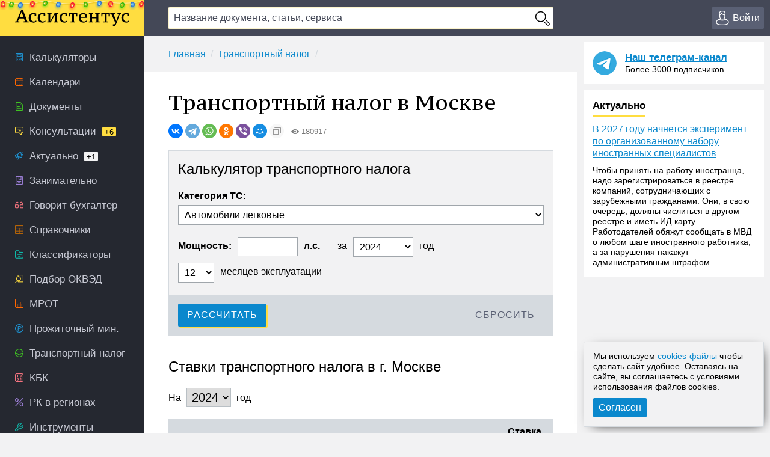

--- FILE ---
content_type: text/html; charset=UTF-8
request_url: https://assistentus.ru/transportnyj-nalog/77-moskva/
body_size: 16208
content:


	<!DOCTYPE html>
<html lang="ru">
<head>
<meta charset="UTF-8" />
<link rel="preload" href="https://assistentus.ru/wp-content/themes/1/fonts/ptserifcaption-regular.woff2" as="font" type="font/woff2" />
<style>
@font-face{font-family:"PT Serif Caption";font-style:normal;font-weight:400;src:url('https://assistentus.ru/wp-content/themes/1/fonts/ptserifcaption-regular.woff2') format('woff2'),url('https://assistentus.ru/wp-content/themes/1/fonts/ptserifcaption-regular.woff') format('woff'),url('https://assistentus.ru/wp-content/themes/1/fonts/ptserifcaption-regular.ttf') format('truetype')}
</style>
<link rel="stylesheet" href="https://assistentus.ru/wp-content/themes/1/css/style.css?412" />
<link rel="shortcut icon" href="https://assistentus.ru/wp-content/themes/1/images/favicon.ico" type="image/x-icon">
<link rel="icon" href="https://assistentus.ru/wp-content/themes/1/images/favicon-48x48.png" type="image/png" sizes="48x48">
<meta name="viewport" content="width=device-width, height=device-height, initial-scale=1.0, minimum-scale=1.0, maximum-scale=2.0">
<meta name="apple-mobile-web-app-capable" content="yes">
<meta name="apple-touch-fullscreen" content="yes">
<link rel="apple-touch-icon" sizes="180x180" href="https://assistentus.ru/wp-content/themes/1/images/apple-touch-icon.png">
<link rel="apple-touch-icon" sizes="167x167" href="https://assistentus.ru/wp-content/themes/1/images/apple-touch-icon-167x167.png">
<link rel="apple-touch-icon" sizes="152x152" href="https://assistentus.ru/wp-content/themes/1/images/apple-touch-icon-152x152.png">
<link rel="apple-touch-icon" sizes="120x120" href="https://assistentus.ru/wp-content/themes/1/images/apple-touch-icon-120x120.png">
<meta name='robots' content='max-image-preview:large' />

	<!-- This site is optimized with the Yoast SEO plugin v15.6.2 - https://yoast.com/wordpress/plugins/seo/ -->
	<title>Транспортный налог в Москве в 2025-2026 году</title>
	<meta name="description" content="Калькулятор транспортного налога в г. Москве. Таблица ставок на 2025-2026 год. Сроки уплаты налога, региональные и федеральные льготы." />
	<link rel="canonical" href="https://assistentus.ru/transportnyj-nalog/77-moskva/" />
	<meta property="og:locale" content="ru_RU" />
	<meta property="og:type" content="article" />
	<meta property="og:title" content="Транспортный налог в Москве в 2025-2026 году" />
	<meta property="og:description" content="Калькулятор транспортного налога в г. Москве. Таблица ставок на 2025-2026 год. Сроки уплаты налога, региональные и федеральные льготы." />
	<meta property="og:url" content="https://assistentus.ru/transportnyj-nalog/77-moskva/" />
	<meta property="og:site_name" content="Ассистентус" />
	<meta property="og:image" content="https://assistentus.ru/wp-content/uploads/2021/01/assistentus-soc.jpg" />
	<meta property="og:image:width" content="1024" />
	<meta property="og:image:height" content="539" />
	<!-- / Yoast SEO plugin. -->


<!-- Yandex.RTB -->
<script>window.yaContextCb=window.yaContextCb||[]</script>
<script src="https://yandex.ru/ads/system/context.js" async></script>
</head>

<body>
<!--LiveInternet counter--><script type="text/javascript"><!--
new Image().src = "//counter.yadro.ru/hit?r"+
escape(document.referrer)+((typeof(screen)=="undefined")?"":
";s"+screen.width+"*"+screen.height+"*"+(screen.colorDepth?
screen.colorDepth:screen.pixelDepth))+";u"+escape(document.URL)+
";"+Math.random();//--></script><!--/LiveInternet-->

<header>
	<div class="wrap">
		<div class="topbar sb-slide">
			<div class="sb-toggle-left"><div class="menuicon"></div></div>
			<div class="logo"><a href="https://assistentus.ru/" title="Всё о малом бизнесе"><img src="https://assistentus.ru/wp-content/themes/1/images/logo.svg" loading="lazy" alt="Ассистентус" width="190" height="27"></a></div>
			<div class="search" data-id="">
				<div class="search_center">
					<form action="/poisk/" type="get">
						<div><input type="text" name="q" value="" class="search_field" autocomplete="off" autocapitalize="off" autocorrect="off" placeholder="Название документа, статьи, сервиса"></div>
						<div><input type="button" value="" class="search_button"></div>
						<div class="search_result"></div>
					</form>
				</div>
			</div>
			<div class="search_mobile"><span></span></div>
			<div class="actions">
				<div class="account open_login_first"><a href="https://assistentus.ru/id/"><i></i><span>Войти</span></a></div>			</div>
		</div>
	</div>
</header>

<div class="mainwrap">
	<nav class="left sb-slidebar sb-left">
		<ul class="menu1">
				
			<li class="m1_calc"><a href="https://assistentus.ru/kalkulyatory/"><i></i><span>Калькуляторы</span></a></li><li class="m1_calend"><a href="https://assistentus.ru/kalendari/"><i></i><span>Календари</span></a></li><li class="m1_doc"><a href="https://assistentus.ru/forma/"><i></i><span>Документы</span></a></li><li class="m1_cons"><a href="https://assistentus.ru/forum/"><i></i><span>Консультации<span class="cyellow">+6</span></span></a></li><li class="m1_act"><a href="https://assistentus.ru/aktualno/"><i></i><span>Актуально<span>+1</span></span></a></li><li class="m1_zan"><a href="https://assistentus.ru/zanimatelno/"><i></i><span>Занимательно</span></a></li><li class="m1_govbuh"><a href="https://assistentus.ru/govorit-buhgalter/"><i></i><span>Говорит бухгалтер</span></a></li><li class="m1_spr"><a href="https://assistentus.ru/spravochniki/"><i></i><span>Справочники</span></a></li><li class="m1_class"><a href="https://assistentus.ru/klassifikatory/"><i></i><span>Классификаторы</span></a></li><li class="m1_okved"><a href="https://assistentus.ru/okved/"><i></i><span>Подбор ОКВЭД</span></a></li><li class="m1_mrot"><a href="https://assistentus.ru/mrot/"><i></i><span>МРОТ</span></a></li><li class="m1_pm"><a href="https://assistentus.ru/prozhitochnyj-minimum/"><i></i><span>Прожиточный мин.</span></a></li><li class="m1_tn"><a href="https://assistentus.ru/transportnyj-nalog/"><i></i><span>Транспортный налог</span></a></li><li class="m1_kbk"><a href="https://assistentus.ru/kbk/"><i></i><span>КБК</span></a></li><li class="m1_rk"><a href="https://assistentus.ru/rajonnyj-koefficient/"><i></i><span>РК в регионах</span></a></li><li class="m1_ins"><a href="https://assistentus.ru/instrumenty/"><i></i><span>Инструменты</span></a></li><li class="m1_ipooo"><a href="https://assistentus.ru/otkryt-ip-ooo/"><i></i><span>Создать ИП/ООО</span></a></li><li class="m1_term"><a href="https://assistentus.ru/terminy/"><i></i><span>Термины</span></a></li><li class="m1_sluzh"><a href="https://assistentus.ru/sluzhba/"><i></i><span>Службы</span></a></li><li class="m1_rub"><a href="https://assistentus.ru/rubrikator/"><i></i><span>Рубрикатор</span></a></li>
		</ul>

		<a href="https://assistentus.ru/r1/" target="_blank" rel="noopener nofollow""><div class="promo_left"></div></a>

		<div class="menu3_title collapsed"><span>Статьи</span><i></i></div>
		<ul class="menu3">
			<li class="menu3_li collapsed"><div class="menu3_item"><span>Регистрация</span><i></i></div><ul class="menu3_sub"><li><a href="https://assistentus.ru/registraciya/">Регистрация</a></li><li><a href="https://assistentus.ru/ip-ili-ooo/">ИП или ООО?</a></li></ul></li><li class="menu3_li collapsed"><div class="menu3_item"><span>Налоги и учёт</span><i></i></div><ul class="menu3_sub"><li><a href="https://assistentus.ru/novovvedeniya/">Нововведения</a></li><li><a href="https://assistentus.ru/osno/">ОСНО</a></li><li><a href="https://assistentus.ru/usn/">УСН</a></li><li><a href="https://assistentus.ru/patent/">ПСН</a></li><li><a href="https://assistentus.ru/eshn/">ЕСХН</a></li><li><a href="https://assistentus.ru/nds/">НДС</a></li><li><a href="https://assistentus.ru/ndfl/">НДФЛ</a></li><li><a href="https://assistentus.ru/nalog-na-pribyil/">Налог на прибыль</a></li><li><a href="https://assistentus.ru/nalogi-i-uchet/">Налоги и учёт</a></li><li><a href="https://assistentus.ru/buhgalterskie-scheta/">Бухгалтерские счета</a></li><li><a href="https://assistentus.ru/buhuchet/">Бухучёт</a></li><li><a href="https://assistentus.ru/upravlencheskij-uchet/">Управленческий учёт</a></li></ul></li><li class="menu3_li collapsed"><div class="menu3_item"><span>Ведение бизнеса</span><i></i></div><ul class="menu3_sub"><li><a href="https://assistentus.ru/vedenie-biznesa/">Ведение бизнеса</a></li><li><a href="https://assistentus.ru/rs/">Расчётный счёт</a></li><li><a href="https://assistentus.ru/kassa/">Касса</a></li><li><a href="https://assistentus.ru/kommercheskoe-predlozhenie/">Коммерческое предложение</a></li><li><a href="https://assistentus.ru/osnovnye-sredstva/">Основные средства</a></li><li><a href="https://assistentus.ru/proverki/">Проверки</a></li><li><a href="https://assistentus.ru/sertifikaciya/">Сертификация</a></li><li><a href="https://assistentus.ru/sro/">СРО</a></li></ul></li><li class="menu3_li collapsed"><div class="menu3_item"><span>Персонал</span><i></i></div><ul class="menu3_sub"><li><a href="https://assistentus.ru/sotrudniki/" class="father">Сотрудники</a></li><li><a href="https://assistentus.ru/oplata-truda/">Оплата труда</a></li><li><a href="https://assistentus.ru/otpusk/">Отпуски, отгулы, больничные</a></li><li><a href="https://assistentus.ru/trudovaya-knizhka/">Трудовая книжка</a></li><li><a href="https://assistentus.ru/trudovoe-pravo/">Трудовое право</a></li><li><a href="https://assistentus.ru/pfr/">ПФР</a></li></ul></li><li class="menu3_li collapsed"><div class="menu3_item"><span>Закрытие бизнеса</span><i></i></div><ul class="menu3_sub"><li><a href="https://assistentus.ru/bankrotstvo/">Банкротство, закрытие</a></li></ul></li>
		</ul>
		<!--<div class="promo_left open_promo">Задать вопрос консультанту</div>-->
		<div class="left_stick">
			<div class="up" id="scroller"><i></i></div>
		</div>
		<script src="https://assistentus.ru/wp-content/themes/1/js/r2.js?96"></script>
	</nav><!-- //nav(left) -->
	
	<div class="content">

		
<div class="breads">
	<ul itemscope itemtype="https://schema.org/BreadcrumbList">
		<li itemprop="itemListElement" itemscope itemtype="https://schema.org/ListItem"><a itemprop="item" href="https://assistentus.ru/"><span itemprop="name">Главная</span></a><meta itemprop="position" content="1" /></li><li itemprop="itemListElement" itemscope itemtype="https://schema.org/ListItem"><a itemprop="item" href="https://assistentus.ru/transportnyj-nalog/"><span itemprop="name">Транспортный налог</span></a><meta itemprop="position" content="2" /></li>	</ul>
</div>

<div class="content_basic" id="content">
	
	<div itemscope itemtype="http://schema.org/Article">
		<h1 itemprop="headline">Транспортный налог в Москве</h1>
		<link itemprop="url" href="https://assistentus.ru/transportnyj-nalog/77-moskva/">
		<div class="post_soc_activity"><div class="ya-share2" data-shape="round" data-copy="extraItem" data-services="vkontakte,telegram,whatsapp,odnoklassniki,viber,moimir"></div><div class="meta_views"><i></i>180917</div></div>		
		
					<!--<div class="ukp mini"><div><p><strong>Больше материалов по теме &laquo;&raquo;</strong> вы можете получить в системе <strong><span>КонсультантПлюс</span></strong>.</p><script type="text/javascript">drawVitrine ("vitrine_3",0);</script></div></div>-->
			<!--<style>.ukp.mini:after{background-image:url(https://assistentus.ru/wp-content/themes/1/images/temp2022.png) !important}.ukp.mini p+p{margin-top:0}</style>
			<div class="ukp mini"><div><p>Как работаем и отдыхаем в <strong><span>2022 году</span></strong>?</p><p><a href="https://assistentus.ru/proizvodstvennyj-kalendar-2022/" onclick="yaCounter38594710.reachGoal('temp2022'); return true;"><strong>Подробности в календаре-2022</strong></a></p></div></div>-->
				
		
		
		<article>
						<div itemprop="articleBody">
				<div class="tn_calc">
				<h2>Калькулятор транспортного налога</h2>
				<form id="transport_form">
					<input type="hidden" class="region_id" value="42">
					<div class="tn_calc_category"><strong>Категория ТС:</strong></div>
					<div class="tn_calc_category_sel">
						<select name="transport_type"><option value="Автомобили легковые">Автомобили легковые</option><option value="Мотоциклы и мотороллеры">Мотоциклы и мотороллеры</option><option value="Автобусы">Автобусы</option><option value="Грузовые автомобили">Грузовые автомобили</option><option value="Другие самоходные транспортные средства, машины и механизмы на пневматическом и гусеничном ходу">Другие самоходные транспортные средства, машины и механизмы на пневматическом и гусеничном ходу</option><option value="Снегоходы, мотосани">Снегоходы, мотосани</option><option value="Катера, моторные лодки и другие водные транспортные средства">Катера, моторные лодки и другие водные транспортные средства</option><option value="Яхты и другие парусно-моторные суда">Яхты и другие парусно-моторные суда</option><option value="Гидроциклы">Гидроциклы</option></select>
					</div>
					<div class="tn_calc_ed">
						<div class="tn_calc_ed_text"><strong>Мощность:</strong></div>
						<div class="tn_calc_ed_data"><input type="text" name="mochnost" style="width:100px;" autocomplete="off" required></div>
						<div class="tn_calc_ed_text"><strong>л.с.</strong></div>
					</div>
					<div class="tn_calc_ed">
						<div class="tn_calc_ed_text">за</div>
						<div class="tn_calc_ed_data">
							<select name="year_nalog" style="width:100px;">
								<option value="2016">2016</option>
								<option value="2017">2017</option>
								<option value="2018">2018</option>
								<option value="2019">2019</option>
								<option value="2020">2020</option>
								<option value="2021">2021</option>
								<option value="2022">2022</option>
								<option value="2023">2023</option>
								<option value="2024" selected>2024</option>
								<option value="2025">2025</option>
							</select>
						</div>
						<div class="tn_calc_ed_text">год</div>
					</div>
					<div class="tn_calc_ed">
						<div class="tn_calc_ed_data">
							<select name="period" style="width:60px;"><option value="12">12</option><option value="11">11</option><option value="10">10</option><option value="9">9</option><option value="8">8</option><option value="7">7</option><option value="6">6</option><option value="5">5</option><option value="4">4</option><option value="3">3</option><option value="2">2</option><option value="1">1</option></select>
						</div>
						<div class="tn_calc_ed_text">месяцев эксплуатации</div>
					</div>
					<div class="tn_ot_submit">
						<div class="tn_bg_submit">
							<button type="submit" class="r">Рассчитать</button>
							<button type="button" class="s reset-form-button">Сбросить</button>
						</div>
					</div>
				</form>
			</div>
			<div class="tn_calc_result"></div>
        	<div class="tn_canvas_block">
        		<canvas id="canvas"></canvas>
        	</div><script type="text/javascript">drawVitrine ('vitrine_roxotmob_1',0);</script><h2>Ставки транспортного налога в г. Москве</h2>
        	<div class="tn_select_year">
				<span>На</span>
				<select name="year_nalog_table">
					<option value="2016">2016</option>
					<option value="2017">2017</option>
					<option value="2018">2018</option>
					<option value="2019">2019</option>
					<option value="2020">2020</option>
					<option value="2021">2021</option>
					<option value="2022">2022</option>
					<option value="2023">2023</option>
					<option value="2024" selected>2024</option>
					<option value="2025">2025</option>
				</select>
				<span>год</span>
			</div>
        	<div class="table_data tablewrap">
        	<table class="tbase transp"><tbody><tr><th width="85%">Наименование объекта налогообложения</th><th width="15%">Ставка (руб.) <br>на 2024 год</th></tr><tr><td class="brf"><b>Автомобили легковые</b></td><td></td></tr><tr><td>до 100 л.с. (до 73,55 кВт) включительно</td><td>12</td></tr><tr><td>свыше 100 л.с. до 125 л.с. (свыше 73,55 кВт до 91,94 кВт) включительно</td><td>25</td></tr><tr><td>свыше 125 л.с. до 150 л.с. (свыше 91,94 кВт до 110,33 кВт) включительно</td><td>35</td></tr><tr><td>свыше 150 л.с. до 175 л.с. (свыше 110,33 кВт до 128,7 кВт) включительно</td><td>45</td></tr><tr><td>свыше 175 л.с. до 200 л.с. (свыше 128,7 кВт до 147,1 кВт) включительно</td><td>50</td></tr><tr><td>свыше 200 л.с. до 225 л.с. (свыше 147,1 кВт до 165,5 кВт) включительно</td><td>65</td></tr><tr><td>свыше 225 л.с. до 250 л.с. (свыше 165,5 кВт до 183,9 кВт) включительно</td><td>75</td></tr><tr><td>свыше 250 л.с. (свыше 183,9 кВт)</td><td>150</td></tr><tr><td class="brf"><b>Мотоциклы и мотороллеры</b></td><td></td></tr><tr><td>до 20 л.с. (до 14,7 кВт) включительно</td><td>7</td></tr><tr><td>свыше 20 л.с. до 35 л.с. (свыше 14,7 кВт до 25,74 кВт) включительно</td><td>15</td></tr><tr><td>свыше 35 л.с. (свыше 25,74 кВт)</td><td>50</td></tr><tr><td class="brf"><b>Автобусы</b></td><td></td></tr><tr><td>до 110 л.с. (до 80,9 кВт) включительно</td><td>15</td></tr><tr><td>свыше 110 л.с. до 200 л.с. (свыше 80,9 кВт до 147,1 кВт) включительно</td><td>26</td></tr><tr><td>свыше 200 л.с. (свыше 147,1 кВт)</td><td>55</td></tr><tr><td class="brf"><b>Грузовые автомобили</b></td><td></td></tr><tr><td>до 100 л.с. (до 73,55 кВт) включительно</td><td>15</td></tr><tr><td>свыше 100 л.с. до 150 л.с. (свыше 73,55 кВт до 110,33 кВт) включительно</td><td>26</td></tr><tr><td>свыше 150 л.с. до 200 л.с. (свыше 110,33 кВт до 147,1 кВт) включительно</td><td>38</td></tr><tr><td>свыше 200 л.с. до 250 л.с. (свыше 147,1 кВт до 183,9 кВт) включительно</td><td>55</td></tr><tr><td>свыше 250 л.с. (свыше 183,9 кВт)</td><td>70</td></tr><tr><td><b>Другие самоходные транспортные средства, машины и механизмы на пневматическом и гусеничном ходу</b></td><td>25</td></tr><tr><td class="brf"><b>Снегоходы, мотосани</b></td><td></td></tr><tr><td>до 50 л.с. (до 36,77 кВт) включительно</td><td>25</td></tr><tr><td>свыше 50 л.с. (свыше 36,77 кВт)</td><td>50</td></tr><tr><td class="brf"><b>Катера, моторные лодки и другие водные транспортные средства</b></td><td></td></tr><tr><td>до 100 л.с. (до 73,55 кВт) включительно</td><td>100</td></tr><tr><td>свыше 100 л.с. (свыше 73,55 кВт)</td><td>200</td></tr><tr><td class="brf"><b>Яхты и другие парусно-моторные суда</b></td><td></td></tr><tr><td>до 100 л.с. (до 73,55 кВт) включительно</td><td>200</td></tr><tr><td>свыше 100 л.с. (свыше 73,55 кВт)</td><td>400</td></tr><tr><td class="brf"><b>Гидроциклы</b></td><td></td></tr><tr><td>до 100 л.с. (до 73,55 кВт) включительно</td><td>250</td></tr><tr><td>свыше 100 л.с. (свыше 73,55 кВт)</td><td>500</td></tr><tr><td><b>Несамоходные (буксируемые) суда, для которых определяется валовая вместимость (с каждой регистровой тонны валовой вместимости)</b></td><td>200</td></tr><tr><td><b>Самолеты, вертолеты и иные воздушные суда, имеющие двигатели (с каждой лошадиной силы)</b></td><td>250</td></tr><tr><td><b>Самолеты, имеющие реактивные двигатели (с каждого килограмма силы тяги)</b></td><td>200</td></tr><tr><td><b>Другие водные и воздушные транспортные средства, не имеющие двигателей (с единицы транспортного средства)</b></td><td>2000</td></tr></tbody></table>
        	</div><script type="text/javascript">drawVitrine ('vitrine_roxotmob_2',0);</script><p class="hl_files"><span class="f">ФАЙЛЫ</span><span class="doc"><i></i><a class="tn_doc" href="/wp-content/plugins/our-infomodul/includes/print_doc_transport.php?t=1768998616" rel="nofollow">Скачать таблицу ставок на <em class="tn_text_year">2024</em> год в формате DOC</a></span></p><p class="hl_leftbdr"><strong>Примечание к таблице:</strong> приведены значения в г. Москве на 2016, 2017, 2018, 2019, 2020, 2021, 2022, 2023, 2024, 2025 года. Для выбора ставок по конкретному году воспользуйтесь селектором.</p><script type="text/javascript">drawVitrine ('vitrine_65',0);</script>
<p>Столица России &mdash; крупнейший субъект РФ по размеру собираемого транспортного налога. Более 27 миллиардов рублей ежегодно приносят 2,9 миллиона плательщиков, подчиняющиеся требованиям закона города Москвы № 33 от 9.07.2008 г.</p>
<h2>Начисление и сроки уплаты налога для организаций</h2>
<p>Большинство регионов России предусматривают необходимость внесения авансовых платежей для плательщиков из числа ЮЛ. В Москве исключения нет.</p>
<p>Расчет суммы предприятия производят самостоятельно, учитывая следующие множители:</p>
<ul>
<li>ставка;</li>
<li>налоговая база;</li>
<li>доля в праве;</li>
<li>повышающих коэффициент;</li>
<li>период владения (количество месяцев/12);</li>
<li>предоставленная льгота.</li>
</ul>
<p>Оплата производится без учета дробных долей рубля, с использованием математических правил округления.</p>
<p class="hl_spanbg"><span>Срок уплаты транспортного налога для юрлиц в 2025 году:</span></p>
<ul>
<li><strong>за 2024 год</strong> &#8212; не позднее 28 февраля 2025 года</li>
<li><strong>за 1 квартал 2025 года</strong> &#8212; не позднее 28 апреля 2025 года</li>
<li><strong>за 2 квартал 2025 года (6 месяцев)</strong> &#8212; не позднее 28 июля 2025 года</li>
<li><strong>за 3 квартал 2025 года (9 месяцев)</strong> &#8212; не позднее 28 октября 2025 года</li>
<li><strong>за 4 квартал и весь 2025 год</strong> &#8212; не позднее 2 марта 2026 года</li>
</ul>
<h2>Правила и сроки оплаты налога для физических лиц</h2>
<p>Жители Московской области могут не производить расчет суммы налога самостоятельно. Достаточно дождаться налогового уведомления от ФНС. Данный документ представляет собой детализацию начислений по каждому ТС, принадлежавшему плательщику в минувшем году.</p>
<p>Проверить корректность указанных сведений, можно используя формулу умножения с теми же множителями, что были перечислены для ЮЛ.</p>
<p>Крайний срок оплаты налога для граждан &mdash; 1 декабря. В том случае, если средства не будут зачислены своевременно, на всю сумму ежедневно будут начисляться пени.</p>
<p class="hl_spanbg"><span>Срок уплаты транспортного налога для физлиц в 2025 году:</span></p>
<ul>
<li><strong>за 2024 год</strong> &#8212; не позднее 1 декабря 2025 года</li>
<li><strong>за 2025 год</strong> &#8212; не позднее 1 декабря 2026 года</li>
</ul>
<p class="hl_bdr"><strong>Примите во внимание:</strong> в соответствии с <a href="https://assistentus.ru/link/?req=doc&#038;base=LAW&#038;n=357876&#038;dst=101574" rel="noopener nofollow" target="_blank">п.7 ст. 6.1. НК РФ</a> если последний день срока приходится на выходной, то днём окончания срока считается ближайший следующий за ним рабочий день.</p>
<h2>Льготы для юридических лиц</h2>
<p>Оплата транспортного налога обязательна для всех владельцев транспорта. Однако ряду организаций, соответствующих требованиям закона, предоставлена возможность применять нулевую ставку:</p>
<ul>
<li>ЮЛ, осуществляющим пассажироперевозки в городе;</li>
<li>УК и резидентам ОЭЗ на территории города.</li>
</ul>
<h2>Льготы для физических лиц</h2>
<p>Граждане, зарегистрированные в Москве, также имеют право на получение льготных условий оплаты транспортного налога, при условии принадлежности к следующим группам:</p>
<ul>
<li>Героям СССР, РФ, полным кавалерам ордена Славы;</li>
<li>ветеранам;</li>
<li>инвалидам I, II групп инвалидности;</li>
<li>бывшим несовершеннолетним узникам фашистского режима;</li>
<li>опекунам в многодетных семьях или семьях с ребенком инвалидом (льготой может воспользоваться один родитель);</li>
<li>граждане, чье здоровье пострадало в результате воздействия радиации при аварии в Чернобыле, на ПО &laquo;Маяк&raquo;, а также во время испытаний ядерного оружия в Семипалатинске.</li>
</ul>
<p class="hl_files"><span class="f">ФАЙЛЫ</span><span class="pdf"><i></i><a href="https://assistentus.ru/wp-content/uploads/files/tn/lgoty-moskva.pdf" target="_blank" rel="noopener">Открыть таблицу льгот по транспортному налогу в г. Москве</a></span></p>
							</div>
		</article>
	</div>
	
	
	<div class="post_supc">
		<div class="post_soc"><div class="soc_name"><i></i><span>Поделиться:</span></div><div class="ya-share2" data-shape="round" data-services="vkontakte,telegram,whatsapp,odnoklassniki,viber,moimir"></div></div><div class="post_urlcopy"><i></i><span>Скопировать ссылку</span></div><div class="post_print" id="print_this"><i></i><span>Распечатать</span></div><div class="post_comments"><i></i><span>Комментарии (1)</span></div>
	</div>
</div><!-- //content_basic id=content-->

<div class="content_hr"></div>

<div class="content_basic">
	<div class="post_tags">
		<div class="post_tags_title"><span>Теги по теме</span></div>
		<a href="https://assistentus.ru/tag/moskva/" rel="tag">Москва</a><a href="https://assistentus.ru/tag/transportnyj-nalog/" rel="tag">транспортный налог</a>	</div>
	<div class='yarpp-related'>
	<div class="yarpp-related">
		<div class="post_related_title"><span>Рекомендуем</span></div>
		<ul class="post_related">
			<li><a href="https://assistentus.ru/transportnyj-nalog/na-motocikl/" title="Транспортный налог для мотоцикла, мотороллера">Транспортный налог для мотоцикла, мотороллера</a></li><li><a href="https://assistentus.ru/transportnyj-nalog/04-altaj/" title="Транспортный налог в Республике Алтай">Транспортный налог в Республике Алтай</a></li><li><a href="https://assistentus.ru/transportnyj-nalog/05-dagestan/" title="Транспортный налог в Республике Дагестан">Транспортный налог в Республике Дагестан</a></li><li><a href="https://assistentus.ru/transportnyj-nalog/82-krym/" title="Транспортный налог в Республике Крым">Транспортный налог в Республике Крым</a></li><li><a href="https://assistentus.ru/transportnyj-nalog/26-stavropolskij-kraj/" title="Транспортный налог в Ставропольском крае">Транспортный налог в Ставропольском крае</a></li>		</ul>
	</div>
</div>
</div>
			
	
		
<div class="content_basic comments">
	<div class="comments_title" id="comments"><span>Комментарии (1)</span></div>
	
	<!--noindex-->	<div id="respond" class="comment-respond">
		<div class="reply"><a rel="nofollow" id="cancel-comment-reply-link" href="/transportnyj-nalog/77-moskva/#respond" style="display:none;">Отменить ответ</a></div><form action="https://assistentus.ru/wp-comments-post.php" method="post" id="commentform" class="comment-form"><textarea autocomplete="new-password"  id="b4808a9de6"  name="b4808a9de6"   class="ph comment-textarea" cols="1" rows="1" aria-required="true" placeholder="Расскажите, что вы думаете по этой теме"></textarea><textarea id="comment" aria-label="hp-comment" aria-hidden="true" name="comment" autocomplete="new-password" style="padding:0 !important;clip:rect(1px, 1px, 1px, 1px) !important;position:absolute !important;white-space:nowrap !important;height:1px !important;width:1px !important;overflow:hidden !important;" tabindex="-1"></textarea><script data-noptimize>document.getElementById("comment").setAttribute( "id", "a4f702e9ad2fc2ed1e37778f44daada4" );document.getElementById("b4808a9de6").setAttribute( "id", "comment" );</script><div class="cf_adds"><div class="cf_adds_text"><input type="text" id="author" name="author" class="ph comment-input" value="" placeholder="Имя" pattern="[A-Za-zА-Яа-я]{3,}" maxlength="30" autocomplete="off" tabindex="1" required></div>
<div class="cf_adds_text"><input type="email" id="email" name="email" class="ph comment-input" value="" placeholder="Email" maxlength="30" autocomplete="on" tabindex="2" required></div>
<p class="comment-form-cookies-consent"><input id="wp-comment-cookies-consent" name="wp-comment-cookies-consent" type="checkbox" value="yes" /> <label for="wp-comment-cookies-consent">Сохранить моё имя, email и адрес сайта в этом браузере для последующих моих комментариев.</label></p>
<div class="cf_adds_submit"><input name="submit" type="submit" id="submit" class="comment-submit" value="Отправить комментарий" /> <input type='hidden' name='comment_post_ID' value='13333' id='comment_post_ID' />
<input type='hidden' name='comment_parent' id='comment_parent' value='0' />
</div></div></form>	</div><!-- #respond -->
	<!--/noindex-->
		
			<ul class="comments_list">
				
				   <li class="comment even thread-even depth-1" id="comment-307530">
			<div class="comment-body" id="div-comment-307530">
				<div class="comment-pic vcard"></div>
				<div class="comment-content">
					<div class="comment-header">
						<div class="comment-username">Николай</div>
						<div class="comment-meta">06.12.2025 в 15:35</div>
					</div>
					<div class="comment-text"><p>В Москве прошла неделя декабря 2025г., а квитанций на транспортный налог до сих пор всё нет (бардак однако). </p>
</div>
										<div class="reply"><a rel='nofollow' class='comment-reply-link' href='#comment-307530' data-commentid="307530" data-postid="13333" data-belowelement="comment-307530" data-respondelement="respond" data-replyto="Комментарий к записи Николай" aria-label='Комментарий к записи Николай'>Ответить</a></div>
				</div>
			</div>
		</li><!-- #comment-## -->
		</ul>
			
	
</div>

		<div class="content_forum">
	<div class="fromforum">
		<div class="fromforum_title">Ваш вопрос &ndash; наш ответ</div>
		<div class="fromforum_ask open_promo">Задать вопрос</div>
		<ul class="fromforum_themes">
							<li>
					<!-- <img src="/wp-content/plugins/account/assets/images/users_ava/1736710852_54.jpeg" alt="">	 -->
					<div class="fft_content">
						<div class="fft_username">Консультант Колеватов Денис</div><div class="fft_meta">21 января 2026 в 15:09</div>
						<p>Здравствуйте. За курьера отвечает маркетплейс, так как курьеры работают на них, а не на продавцов.&nbsp;</p>
						<a href="https://assistentus.ru/forum/20988-kto-otvechaet-za-kuryera-prodavec-ili-marketplejs/" onclick="yaCounter38594710.reachGoal('forum_bottom'); return true;">Кто отвечает за курьера - продавец или маркетплейс </a>
					</div>
				</li>
							<li>
					<!-- <img src="/wp-content/plugins/account/assets/images/users_ava/1736710852_54.jpeg" alt="">	 -->
					<div class="fft_content">
						<div class="fft_username">Консультант Колеватов Денис</div><div class="fft_meta">21 января 2026 в 14:05</div>
						<p>В описанной ситуации важно исходить из того, что работа тракториста-машиниста и работа сторожа являются разными...</p>
						<a href="https://assistentus.ru/forum/20987-vedenie-tabelya-pri-vnutrennem-sovmestitelystve/" onclick="yaCounter38594710.reachGoal('forum_bottom'); return true;">Ведение табеля при внутреннем совместительстве</a>
					</div>
				</li>
							<li>
					<!-- <img src="/wp-content/plugins/account/assets/images/users_ava/1736710852_54.jpeg" alt="">	 -->
					<div class="fft_content">
						<div class="fft_username">Консультант Колеватов Денис</div><div class="fft_meta">21 января 2026 в 13:57</div>
						<p>Да по сути - можно.&nbsp;Согласно части 4 статьи 31 Жилищного кодекса РФ в случае прекращения семейных отношений с...</p>
						<a href="https://assistentus.ru/forum/20986-razvod-i-lishenie-prava-polyzovaniya-kvartiroj/" onclick="yaCounter38594710.reachGoal('forum_bottom'); return true;">Развод и лишение права пользования квартирой</a>
					</div>
				</li>
							<li>
					<!-- <img src="/wp-content/plugins/account/assets/images/users_ava/1736710852_54.jpeg" alt="">	 -->
					<div class="fft_content">
						<div class="fft_username">Консультант Колеватов Денис</div><div class="fft_meta">21 января 2026 в 13:53</div>
						<p>День добрый. По идее на подобные споры распространяется срок исковой давности равный трем годам. В частности,...</p>
						<a href="https://assistentus.ru/forum/20985-vopros-o-spisanii-dolgov-po-zhkh/" onclick="yaCounter38594710.reachGoal('forum_bottom'); return true;">Вопрос о списании долгов по ЖКХ</a>
					</div>
				</li>
					</ul>
	</div>
	<div class="promo_bottom"><div class="pb_img"></div><div class="pb_content">Отвечаем на вопросы бесплатно. Консультант онлайн</div></div>
</div><!-- //content_forum -->
			
					
	</div><!-- //content -->
					
		<aside class="right">		

		<div class="right_last">
			<div class="right_tg_image"></div>
			<div class="right_tg_text">
				<div class="right_tg_title"><a href="https://t.me/assistentus" target="_blank" onclick="ym(38594710,'reachGoal','telegram_promo');" rel="noopener nofollow">Наш телеграм-канал</a></div>
				<div class="right_tg_desc">Более 3000 подписчиков</div>
			</div>
		</div>
		
		<div class="right_last">
			<div class="right_last_title actual"><span>Актуально</span></div>
			<a href="https://assistentus.ru/aktualno/v-2027-godu-nachnetsya-eksperiment-po-organizovannomu-naboru-inostrannyh-speczialistov/">В 2027 году начнется эксперимент по организованному набору иностранных специалистов</a><div class="right_last_text"><p>Чтобы принять на работу иностранца, надо зарегистрироваться в реестре компаний, сотрудничающих с зарубежными гражданами. Они, в свою очередь, должны числиться в другом реестре и иметь ИД-карту. Работодателей обяжут сообщать в МВД о любом шаге иностранного работника, а за нарушения накажут административным штрафом.</p>
</div>		</div>

		<div class="right_hleb">
			<!-- Yandex.RTB R-A-245128-12 -->
			<div id="yandex_rtb_R-A-245128-12"></div>
			<script>window.yaContextCb.push(()=>{
				Ya.Context.AdvManager.render({
					"blockId": "R-A-245128-12",
					"renderTo": "yandex_rtb_R-A-245128-12"
				})
			})
			</script>
		</div>

		<div class="right_hleb">
			<!-- Yandex.RTB R-A-245128-18 -->
			<div id="yandex_rtb_R-A-245128-18"></div>
			<script>
			window.yaContextCb.push(()=>{
				Ya.Context.AdvManager.render({
					"blockId": "R-A-245128-18",
					"renderTo": "yandex_rtb_R-A-245128-18"
				})
			})
			</script>
		</div>

		<div class="right_last">
			<div class="right_last_title ekonomik"><span>Занимательно</span></div>
			<ul>
				<li><a href="https://assistentus.ru/zanimatelno/zakonoproekt-o-stalkinge/">Законопроект о &#171;сталкинге&#187;</a></li><li><a href="https://assistentus.ru/zanimatelno/izmeneniya-v-poryadok-apellyaczionnogo-obzhalovaniya/">Изменения в порядок апелляционного обжалования</a></li><li><a href="https://assistentus.ru/zanimatelno/yavlyaetsya-li-bolezn-uvazhitelnoj-prichinoj-dlya-propuska-sroka-iskovoj-davnosti/">Является ли &#171;болезнь&#187; уважительной причиной для пропуска срока исковой давности</a></li>			</ul>
		</div>
		
		<div class="right_last">
			<div class="right_last_title saybuh"><span>Говорит бухгалтер</span></div>
			<a href="https://assistentus.ru/govorit-buhgalter/novye-pravila-lgoty-i-ogranicheniya-obzor-dekabrskih-izmenenij/">Новые правила, льготы и ограничения: обзор изменений декабря 2025 года</a>		</div>
		
		<div class="right_tabs">
			<ul class="tabs">
				<li class="active" data-tab-item="tab-item-1"><span>Горячие материалы</span></li>
				<li class="" data-tab-item="tab-item-2"><span>Ещё</span></li>
			</ul>
			<div>
				<div class="active" data-tab-content="tab-item-1">
					<ul>
						<li class="pr">Сохраните</li>
						<!-- <li><a href="https://assistentus.ru/nalogi-i-uchet/sroki-sdachi-otchetnosti/">Сроки сдачи отчётности 2026</a></li><li><a href="https://assistentus.ru/nalogi-i-uchet/sroki-uplaty-nalogov/">Сроки уплаты налогов 2026</a></li> -->
						<li><a href="https://assistentus.ru/proizvodstvennyj-kalendar-2026/">Производственный календарь 2026</a></li><li><a href="https://assistentus.ru/vedenie-biznesa/klyuchevaya-stavka/">Ключевая ставка ЦБ РФ</a></li>
					</ul>
				</div>
				<div class="" data-tab-content="tab-item-2">
					<ul>
						<li class="pr">Персонал</li><li><a href="https://assistentus.ru/sotrudniki/kak-vmenit-dopolnitelnye-obyazannosti/">Как возложить на работника дополнительные обязанности</a></li><li><a href="https://assistentus.ru/sotrudniki/shtraf-za-neoformlennogo-rabotnika/">Штраф за неоформленного сотрудника</a></li><li class="pr">Ведение бизнеса</li><li><a href="https://assistentus.ru/vedenie-biznesa/nalogoplatelshchik-yul-ustanovka/">Актуальная версия Налогоплательщика ЮЛ</a></li><li><a href="https://assistentus.ru/registraciya/ip/">Как открыть ИП</a></li><li class="pr">Фонды</li><li><a href="https://assistentus.ru/pfr/strahovye-vznosy-ip/">Страховые взносы ИП</a></li><li><a href="https://assistentus.ru/pfr/kak-po-snils-uznat-pensionnye-nakopleniya/">Как по СНИЛС узнать свои пенсионные накопления</a></li><li class="pr">Налоги</li><li><a href="https://assistentus.ru/nalogi-i-uchet/nalogovaya-nagruzka-formula-rascheta/">Расчёт налоговой нагрузки</a></li><li><a href="https://assistentus.ru/nalogi-i-uchet/nalogovyj-vychet-na-rebenka/">Налоговый вычет на ребёнка</a></li><li class="pr">Бухучёт</li><li><a href="https://assistentus.ru/buhuchet/sostav-nakladnyh-rashodov/">Состав накладных расходов</a></li><li><a href="https://assistentus.ru/sotrudniki/summirovannyj-uchyot-rabochego-vremeni/">Суммированный учёт рабочего времени</a></li><li class="pr">Нормативные документы</li><li><a href="https://bazanpa.ru" target="_blank">База нормативно-правовых актов</a></li>
					</ul>
				</div>
			</div>
		</div>
		
		<div class="right_tabs">
			<ul class="tabs">
				<li class="active" data-tab-item="tab-item-1"><span>Популярные документы</span></li>
				<li class="" data-tab-item="tab-item-2"><span>Ещё</span></li>				
			</ul>
			<div>
				<div class="active" data-tab-content="tab-item-1">
					<ul>
						<li><a href="https://assistentus.ru/forma/raspiska-v-poluchenii-deneg/">Расписка в получении денег</a></li>
						<li><a href="https://assistentus.ru/forma/spravka-s-mesta-raboty/">Справка с места работы</a></li>
						<li><a href="https://assistentus.ru/forma/doverennost-na-poluchenie-tovara/">Доверенность на получение товара</a></li>
						<li><a href="https://assistentus.ru/forma/akt-sdachi-priemki-vypolnennyh-rabot/">Акт сдачи-приёмки работ</a></li>
						<li><a href="https://assistentus.ru/forma/dkp-avtomobilya/">Договор купли-продажи авто</a></li>
					</ul>
				</div>
				<div class="" data-tab-content="tab-item-2">
					<ul>
						<li><a href="https://assistentus.ru/forma/akt-na-spisanie-materialov/">Акт на списание материалов</a></li>
						<li><a href="https://assistentus.ru/forma/defektnaya-vedomost/">Дефектная ведомость</a></li>
						<li><a href="https://assistentus.ru/forma/doverennost-na-poluchenie-pochty/">Доверенность на получение почты</a></li>
						<li><a href="https://assistentus.ru/forma/pismo-o-sotrudnichestve/">Письмо о сотрудничестве</a></li>						
						<li><a href="https://assistentus.ru/forma/schet-na-oplatu/">Счёт на оплату</a></li>					
						<li><a href="https://assistentus.ru/forma/zayavlenie-o-prieme-na-rabotu/">Заявление о приёме на работу</a></li>
						<li><a href="https://assistentus.ru/forma/zayavlenie-na-otpusk/">Заявление на отпуск</a></li>
						<li><a href="https://assistentus.ru/forma/zayavlenie-na-uvolnenie-po-sobstvennomu-zhelaniyu/">Заявление на увольнение по собственному желанию</a></li>
						<li><a href="https://assistentus.ru/forma/spravka-182n/">Справка 182н</a></li>
						<li><a href="https://assistentus.ru/forma/t-12-13-tabel-uchyota-rabochego-vremeni/">Табель учёта рабочего времени</a></li>								
						<li><a href="https://assistentus.ru/forma/t-2-lichnaya-kartochka-rabotnika/">Личная карточка работника</a></li>
						<li><a href="https://assistentus.ru/forma/sluzhebnaya-zapiska/">Служебная записка</a></li>
						<li><a href="https://assistentus.ru/forma/t-3-shtatnoe-raspisanie/">Штатное расписание</a></li>
						<li><a href="https://assistentus.ru/forma/0286041-obrazec-dokladnoi-zapiski/">Докладная записка</a></li>
						<li><a href="https://assistentus.ru/forma/marshrutnyi-list/">Маршрутный лист</a></li>
						<li><a href="https://assistentus.ru/forma/obrazets-otveta-na-pretenziyu/">Ответ на претензию</a></li>
						<li><a href="https://assistentus.ru/forma/platyozhnoe-poruchenie/">Платёжное поручение</a></li>
						<li><a href="https://assistentus.ru/forma/pismo-prosba/">Письмо-просьба</a></li>
						<li><a href="https://assistentus.ru/forma/pismo-pretenziya/">Письмо-претензия</a></li>			
						<li><a href="https://assistentus.ru/forma/soglasie-na-obrabotku-personalnyh-dannyh/">Согласие на обработку данных</a></li>
					</ul>
				</div>
			</div>
		</div>

				
			<div class="right_stick">
				<!-- Yandex.RTB R-A-245128-13 -->
				<div id="yandex_rtb_R-A-245128-13"></div>
				<script>
				window.yaContextCb.push(()=>{
					Ya.Context.AdvManager.render({
						"blockId": "R-A-245128-13",
						"renderTo": "yandex_rtb_R-A-245128-13"
					})
				})
				</script>
			</div>			
			</aside><!-- //aside(right) -->
	</div><!-- //mainwrap -->

<footer>
	<div class="footer_left">
		<div class="footer_site">Ассистентус &mdash; всё о малом бизнесе</div>
		<div class="footer_desc">Наш электронный журнал &ndash; ваш личный ассистент успеха.</div>
	</div>
	<div class="footer_content">
		<div class="footer_level_one">
			<div class="footer_letusknow"><span>Заметили ошибку?</span> <span>Выделите её и нажмите Ctrl+Enter</span></div>
			<div class="footer_menu"><ul><li><a href="https://assistentus.ru/about/">О проекте</a></li><li><a href="https://assistentus.ru/redakciya/">Редакция</a></li><li><a href="https://assistentus.ru/obratnaya-svyaz/">Обратная связь</a></li><li><a href="https://assistentus.ru/subscribe/">Подписка на новости</li><li><a href="https://assistentus.ru/reklama-na-sajte/">Реклама на сайте</a></li><li><a href="https://assistentus.ru/avtorskie-prava/">Авторские права</a></li><li><a href="https://assistentus.ru/politika-obrabotki-pers-dannyh/">Политика обработки персональных данных</a></li><li><a href="https://assistentus.ru/politika-ispolzovaniya-cookies/">Политика использования cookies</a></li></ul></div>
			<div class="footer_copyright">&copy; 2016-2026 Все права защищены. Для лиц старше 18 лет. Любое копирование материалов и тиражирование в сети Интернет, либо печатных изданиях без согласования с Администрацией проекта, преследуется законом.</div>
		</div>
		<div class="footer_level_two">
			<div class="footer_social"><ul><li><a rel="nofollow" href="https://t.me/assistentus" class="social-tg" target="_blank" title="Телеграм">Телеграм</a></li><li><a rel="nofollow" href="https://vk.com/assistentus" class="social-vk" target="_blank" title="Вконтакте">Вконтакте</a></li><li><a rel="nofollow" href="https://ok.ru/assistentus" class="social-ok" target="_blank" title="Одноклассники">Одноклассники</a></li></ul></div>
			<div class="footer_live"><!--LiveInternet logo--><a rel="nofollow" href="//www.liveinternet.ru/click" target="_blank"><img src="//counter.yadro.ru/logo?41.5" title="LiveInternet" alt="" border="0" width="28" height="28"></a><!--/LiveInternet--></div>	
		</div>
	</div>
</footer>

<!-- Yandex.RTB R-A-2202974-1 -->
<script>
window.yaContextCb.push(()=>{
	Ya.Context.AdvManager.render({
		"blockId": "R-A-2202974-1",
		"type": "fullscreen",
		"platform": "touch"
	})
})
</script>

<!-- Yandex.RTB R-A-2202974-2 -->
<script>
window.yaContextCb.push(()=>{
	Ya.Context.AdvManager.render({
		"blockId": "R-A-2202974-2",
		"type": "floorAd",
		"platform": "touch"
	})
})
</script>

<div id="blueimp-gallery" class="blueimp-gallery blueimp-gallery-controls" data-hide-page-scrollbars="false">
    <div class="slides"></div>
    	<h3 class="title"></h3>
	    <a class="prev">&lsaquo;</a>
    <a class="next">&rsaquo;</a>
    <a class="close">&times;</a>
    <ol class="indicator"></ol>
</div>

<div class="form2_promo form2_open">
	<div class="form2">
		<div class="close_form2"></div>
		<div class="form2_header">Задать вопрос</div>
		<div class="form2_body">			
			<form method="post" id="quest_step1">
				<div class="form2_row"><i></i><strong>Консультант онлайн</strong> (<a href="https://assistentus.ru/redakciya/kolevatov/" target="_blank" rel="nofollow">Денис Колеватов</a>)</div>
				<div class="form2_row">Здравствуйте! Напишите, пожалуйста, кратко суть вопроса и подробно его содержание. Я постараюсь вам помочь. Это бесплатно.</div>
				<div class="form2_row"><p class="label_form">Суть вопроса</p><input type="text" name="quest_theme" placeholder="Кратко напишите свой вопрос, максимум 85 символов" maxlength="85" required><p class="error_form"></p></div>
				<div class="form2_row"><p class="label_form">Подробное описание вопроса</p><textarea name="quest_text" placeholder="Опишите вопрос со всеми нюансами и условиями" rows="5" required></textarea><p class="error_form"></p></div>
				<div class="form2_row form2_row_false"><button class="quest_submit" type="submit">Задать вопрос</button></div>
			</form>
			<form style="display:none;" id="quest_step2">
				<div class="form2_row"><div class="form2_row_cell"><p class="label_form">Ваше имя</p><input type="text" class="quest_login" name="name_login" placeholder="Введите логин" maxlength="30" required><p class="error_form"></p></div><div class="form2_row_cell"><p class="label_form">Ваш Email для оповещения об ответе</p><input type="text" class="quest_email" name="email_quest" placeholder="Введите Email" required><p class="error_form"></p></div></div>				
				<div class="form2_row" id="checkbot">
					<input type="hidden" value="" name="checkbot_four" id="checkbot_four"/>
                    <p class="label_form">Выберите красный квадрат (защита от спама)</p>
                    <div>
					<div class="border_n" id="checkbot_three"></div><div class="border_n" id="checkbot_one"></div><div class="border_n" id="checkbot_two"></div>					</div>
					<p class="error_form"></p>
				</div>
				<div class="form2_agrements"><label class="checkbox_label"><input type="checkbox" name="site_agrements" required><span class="checkbox_span"></span><span class="checkbox_mark">Настоящим даю согласие на автоматизированную и неавтоматизированную обработку владельцем  сайта  https://assistentus.ru моих персональных данных: имя/никнейм, email, включая сбор, запись, систематизацию, накопление, хранение, уточнение (обновление, изменение), извлечение, использование, обезличивание, блокирование, удаление, уничтожение персональных данных с целью оформления подписки на рассылки новостных материалов, маркетинговой информации. Нажимая «Задать вопрос», соглашаюсь с обработкой моих персональных данных согласно <a href="https://assistentus.ru/politika-obrabotki-pers-dannyh/" target="_blank">Политики обработки персональных данных</a> и <a href="https://assistentus.ru/politika-ispolzovaniya-cookies/" target="_blank">Политики использования cookies</a>, а также <a href="https://assistentus.ru/forum-rules/" target="_blank">Правилами консультаций</a>.</span></label><p class="error_form"></p></div>
				<div class="form2_row"><button class="quest_submit_step2" type="submit">Задать вопрос</button></div>
			</form>
			<div style="display:none;" class="mess_form">
				<div class="form2_row only_for_step2">Регистрационные данные высланы вам на почту.</div><br />
				<div class="form2_row">Сейчас произойдёт переход к странице вопроса.</div>
			</div>
		</div>
	</div>
</div>

<div class="form2_misprint form2_open">
	<div class="form2">
		<div class="close_form2"></div>
		<div class="form2_header">Отправить сообщение об ошибке</div>
		<div class="form2_body">
			<form method="post" id="mis-form" action="">
				<div class="form2_row">
					<div class="misprint_text"></div>
				</div>
				<div class="form2_row">
					<textarea name="mis-comment" tabindex="1" placeholder="Комментарий (необязательно)"></textarea>
					<input type="hidden" name="mis-text" id="hidden_misprint_text">
					<input type="hidden" name="mis-url" value="">
				</div>
				<div class="form2_row">
					<button type="submit" class="misprint_submit">Сообщить об ошибке</button>
				</div>
				<div class="misprint_result"></div>
			</form>
		</div>
	</div>
</div>

	<div class="agree_widget">
		<div class="agree_body"><div>Мы используем <a href="https://assistentus.ru/politika-ispolzovaniya-cookies/">cookies-файлы</a> чтобы сделать сайт удобнее. Оставаясь на сайте, вы соглашаетесь с условиями использования файлов cооkies.</div><div class="agree_click">Согласен</div></div>
	</div>

<script src="https://ajax.googleapis.com/ajax/libs/jquery/3.5.1/jquery.min.js"></script>
<script src="https://assistentus.ru/wp-content/themes/1/js/scripts.js?253"></script>
<script async src="https://yastatic.net/share2/share.js"></script>

<script type="text/javascript" src="https://assistentus.ru/wp-content/plugins/our-infomodul/assets/js/chart.min.js" id="my-script2-js"></script>
<script type="text/javascript" src="https://assistentus.ru/wp-content/plugins/our-infomodul/assets/js/transport.js" id="my-script-js"></script>

<!-- Yandex.Metrika counter --> <script type="text/javascript" > (function(m,e,t,r,i,k,a){m[i]=m[i]||function(){(m[i].a=m[i].a||[]).push(arguments)}; m[i].l=1*new Date(); for (var j = 0; j < document.scripts.length; j++) {if (document.scripts[j].src === r) { return; }} k=e.createElement(t),a=e.getElementsByTagName(t)[0],k.async=1,k.src=r,a.parentNode.insertBefore(k,a)}) (window, document, "script", "https://mc.yandex.ru/metrika/tag.js", "ym"); ym(38594710, "init", { clickmap:true, trackLinks:true, accurateTrackBounce:true }); </script> <noscript><div><img src="https://mc.yandex.ru/watch/38594710" style="position:absolute; left:-9999px;" alt="" /></div></noscript> <!-- /Yandex.Metrika counter -->

<!--noindex-->
<!--/noindex-->

</body>

</html>	


--- FILE ---
content_type: application/javascript
request_url: https://assistentus.ru/wp-content/plugins/our-infomodul/assets/js/transport.js
body_size: 1428
content:
(function($){
	$(".reset-form-button").click(function() {
		$(location).attr('href', '.');		
	});

	var graf = false;
	//$('select[name="year_nalog_table"], #transport_form select[name="year_nalog"]').change(function(){
	$('select[name="year_nalog_table"]').change(function(){
		$('.table_data').html('<div class="tn_select_loader"></div>');
		var year = $(this).val();
		$.ajax({
	        type: "GET",
	        url: "/wp-admin/admin-our-ajax.php?action=transport_year",
	        data: {
	            action : 'transport_year',
	            year : $(this).val(),
	            region : $('.region_id').val(),
	        },
	        success: function (response) {
	        	rez = jQuery.parseJSON(response);
	        	if(rez.success){
	        		$('select[name="transport_type"]').html(rez.html);
	        		$('.table_data').html(rez.table);
					var timestamp = Math.floor(new Date().getTime() / 1000);
					var newPrintUrl = "/wp-content/plugins/our-infomodul/includes/print_doc_transport.php?t="+timestamp;
	        		$('.tn_doc').attr('href', newPrintUrl);
					$('.tn_text_year').text(year);
	        	}
	            // console.log('AJAX response : ',response);
	        }
	    });
	});


	$('#transport_form').submit(function(e){
		e.preventDefault();
		$.ajax({
	        type: "GET",
	        url: "/wp-admin/admin-our-ajax.php?action=transport_nalog",
	        data: {
	            action : 'transport_nalog',
	            year : $('select[name="year_nalog"]').val(),
	            region : $('.region_id').val(),
	            type: $('select[name="transport_type"]').val(),
	            mochnost: $('input[name="mochnost"]').val(),
	            period: $('select[name="period"]').val(),
	        },
	        success: function (response) {
	        	rez = jQuery.parseJSON(response);
	        	if(rez.success){
	        		$('.tn_calc_result').html('<div class="tn_calc_rezult_bg"><div class="tn_calc_rezult_text">Ваш налог составит: <span>'+rez.curr_nalog+' руб.</span></div></div>');
					$(".tn_canvas_block").css({'display':'block'});

	        		var ctx = document.getElementById('canvas').getContext('2d');
	      
	        		if (!graf) {
	        			config.data.datasets[0].data = [rez.years[2016], rez.years[2017], rez.years[2018], rez.years[2019], rez.years[2020], rez.years[2021], rez.years[2022], rez.years[2023], rez.years[2024], rez.years[2025]];
						graf = new Chart(ctx, config);
					} else {
						graf.data.datasets[0].data = [rez.years[2016], rez.years[2017], rez.years[2018], rez.years[2019], rez.years[2020], rez.years[2021], rez.years[2022], rez.years[2023], rez.years[2024], rez.years[2025]];
						console.log("update");
						graf.update();
					}
	        	}
	            // console.log('AJAX response : ',response);
	        }
	    });
	});

	$('#transport_form_lower').submit(function(e){
		e.preventDefault();
		$.ajax({
	        type: "GET",
	        url: "/wp-admin/admin-our-ajax.php?action=transport_nalog_lowest",
	        data: {
	            action : 'transport_nalog_lowest',
	            year : $('select[name="year_nalog"]').val(),
	            type: $('select[name="transport_type"]').val(),
	            mochnost: $('input[name="mochnost"]').val(),
	        },
	        success: function (response) {
	        	rez = jQuery.parseJSON(response);
	        	if(rez.success){
	        		$('.tn_calc_result').html(''+rez.html+'');
	        	}
	            // console.log('AJAX response : ',response);
	        }
	    });
	});

	var config = {
			type: 'line',
			data: {
				labels: ['2016', '2017', '2018', '2019', '2020', '2021', '2022', '2023', '2024', '2025'],
				datasets: [{
					label: 'Сумма налога',
					backgroundColor: '#4dc9f6',
					borderColor: '#4dc9f6',
					data: [
						3190.5,
						3190.7,
						5075.9,
						5075.9,
						5075.9,
						5075.9,
						5075.9,
						5075.9
					],
					fill: false,
				}]
			},
			options: {
				elements: {
					line: {
						tension: 0.000001
					}
				},
				plugins: {
		            datalabels: {
		                labels: {
		                    title: {
		                        color: '#000000',
		                        font: {
		                            weight: 'bold'
		                        },
		                        align: 'top',
		                    }
		                }
		            }
		        }
			}
	};
})(jQuery);
	
$(document).ready(function () {
	$('[name=mochnost]').bind('change keyup input click', function () {
		if (this.value.match(/[^0-9.]/g)) {
			this.value = this.value.replace(/[^0-9.]/g, '');
		}
	});
});
